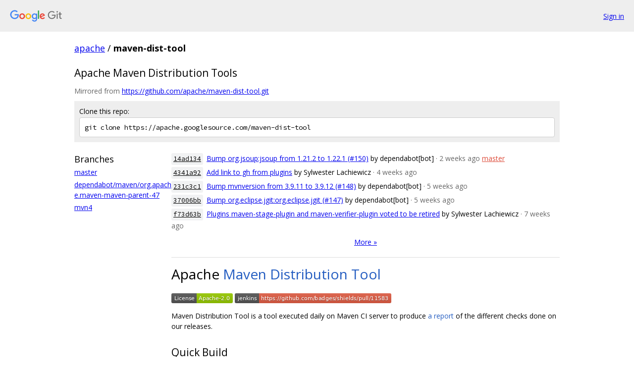

--- FILE ---
content_type: text/html; charset=utf-8
request_url: https://apache.googlesource.com/maven-dist-tool/
body_size: 6513
content:
<!DOCTYPE html><html lang="en"><head><meta charset="utf-8"><meta name="viewport" content="width=device-width, initial-scale=1"><title>maven-dist-tool - Git at Google</title><link rel="stylesheet" type="text/css" href="/+static/base.css"><link rel="stylesheet" type="text/css" href="/+static/doc.css"><!-- default customHeadTagPart --></head><body class="Site"><header class="Site-header"><div class="Header"><a class="Header-image" href="/"><img src="//www.gstatic.com/images/branding/lockups/2x/lockup_git_color_108x24dp.png" width="108" height="24" alt="Google Git"></a><div class="Header-menu"> <a class="Header-menuItem" href="https://accounts.google.com/AccountChooser?faa=1&amp;continue=https://apache.googlesource.com/login/maven-dist-tool/">Sign in</a> </div></div></header><div class="Site-content"><div class="Container "><div class="Breadcrumbs"><a class="Breadcrumbs-crumb" href="/?format=HTML">apache</a> / <span class="Breadcrumbs-crumb">maven-dist-tool</span></div><h2 class="RepoDescription">Apache Maven Distribution Tools</h2><div class="RepoMirroredFrom">Mirrored from <a href="https://github.com/apache/maven-dist-tool.git">https://github.com/apache/maven-dist-tool.git</a></div><div class="CloneRepo"><div class="CloneRepo-title">Clone this repo:</div><input id="clone-repo-input" type="text" class="u-monospace CloneRepo-command" readonly="readonly" value="git clone https://apache.googlesource.com/maven-dist-tool"></div><div class="RepoShortlog"><div class="RepoShortlog-refs"><div class="RefList RefList--responsive"><h3 class="RefList-title">Branches</h3><ul class="RefList-items"><li class="RefList-item"><a href="/maven-dist-tool/+/refs/heads/master">master</a></li><li class="RefList-item"><a href="/maven-dist-tool/+/refs/heads/dependabot/maven/org.apache.maven-maven-parent-47">dependabot/maven/org.apache.maven-maven-parent-47</a></li><li class="RefList-item"><a href="/maven-dist-tool/+/refs/heads/mvn4">mvn4</a></li></ul></div></div><div class="RepoShortlog-log"><ol class="CommitLog"><li class="CommitLog-item CommitLog-item--oneline"><a class="u-sha1 u-monospace CommitLog-sha1" href="/maven-dist-tool/+/14ad134d14b55f854a06f533febdf28cdaf2fb57">14ad134</a> <a href="/maven-dist-tool/+/14ad134d14b55f854a06f533febdf28cdaf2fb57">Bump org.jsoup:jsoup from 1.21.2 to 1.22.1 (#150)</a> <span class="CommitLog-author" title="49699333+dependabot[bot]@users.noreply.github.com">by dependabot[bot]</span> <span class="CommitLog-time" title="Thu Jan 01 18:02:34 2026 +0100">· 2 weeks ago</span> <a class="CommitLog-branchLabel" href="/maven-dist-tool/+/refs/heads/master">master</a></li><li class="CommitLog-item CommitLog-item--oneline"><a class="u-sha1 u-monospace CommitLog-sha1" href="/maven-dist-tool/+/4341a92563ad1b4a8e53be6bdf2f3ab12cc958eb">4341a92</a> <a href="/maven-dist-tool/+/4341a92563ad1b4a8e53be6bdf2f3ab12cc958eb">Add link to gh from plugins</a> <span class="CommitLog-author" title="slachiewicz@apache.org">by Sylwester Lachiewicz</span> <span class="CommitLog-time" title="Sat Dec 20 23:11:24 2025 +0100">· 4 weeks ago</span></li><li class="CommitLog-item CommitLog-item--oneline"><a class="u-sha1 u-monospace CommitLog-sha1" href="/maven-dist-tool/+/231c3c1564bce877b2c4d12f15bc466a60f113c8">231c3c1</a> <a href="/maven-dist-tool/+/231c3c1564bce877b2c4d12f15bc466a60f113c8">Bump mvnversion from 3.9.11 to 3.9.12 (#148)</a> <span class="CommitLog-author" title="49699333+dependabot[bot]@users.noreply.github.com">by dependabot[bot]</span> <span class="CommitLog-time" title="Wed Dec 17 18:37:17 2025 +0100">· 5 weeks ago</span></li><li class="CommitLog-item CommitLog-item--oneline"><a class="u-sha1 u-monospace CommitLog-sha1" href="/maven-dist-tool/+/37006bb6e619c406a75a3411a83a3051d1377ec1">37006bb</a> <a href="/maven-dist-tool/+/37006bb6e619c406a75a3411a83a3051d1377ec1">Bump org.eclipse.jgit:org.eclipse.jgit (#147)</a> <span class="CommitLog-author" title="49699333+dependabot[bot]@users.noreply.github.com">by dependabot[bot]</span> <span class="CommitLog-time" title="Tue Dec 16 07:10:02 2025 +0100">· 5 weeks ago</span></li><li class="CommitLog-item CommitLog-item--oneline"><a class="u-sha1 u-monospace CommitLog-sha1" href="/maven-dist-tool/+/f73d63bcdf874c91f38670022c3faa83df1af09f">f73d63b</a> <a href="/maven-dist-tool/+/f73d63bcdf874c91f38670022c3faa83df1af09f">Plugins maven-stage-plugin and maven-verifier-plugin voted to be retired</a> <span class="CommitLog-author" title="slachiewicz@apache.org">by Sylwester Lachiewicz</span> <span class="CommitLog-time" title="Sat Nov 29 14:41:53 2025 +0100">· 7 weeks ago</span></li></ol><nav class="LogNav"><a class="LogNav-next" href="/maven-dist-tool/+log">More &raquo;</a></nav><div class="doc RepoIndexDoc"><h1><a class="h" name="Apache-Maven-Distribution-Tool" href="#Apache-Maven-Distribution-Tool"><span></span></a><a class="h" name="apache-maven-distribution-tool" href="#apache-maven-distribution-tool"><span></span></a>Apache <a href="https://ci-maven.apache.org/job/Maven/job/maven-box/job/maven-dist-tool/job/master/site/">Maven Distribution Tool</a></h1><p><a href="https://www.apache.org/licenses/LICENSE-2.0"><img src="https://img.shields.io/github/license/apache/maven.svg?label=License" alt="Apache License, Version 2.0, January 2004" /></a> <a href="https://ci-maven.apache.org/job/Maven/job/maven-box/job/maven-dist-tool/job/master"><img src="https://img.shields.io/jenkins/s/https/ci-maven.apache.org/job/Maven/job/maven-box/job/maven-dist-tool/job/master.svg" alt="Jenkins Status" /></a></p><p>Maven Distribution Tool is a tool executed daily on Maven CI server to produce <a href="https://ci-maven.apache.org/job/Maven/job/maven-box/job/maven-dist-tool/job/master/site/">a report</a> of the different checks done on our releases.</p><h2><a class="h" name="Quick-Build" href="#Quick-Build"><span></span></a><a class="h" name="quick-build" href="#quick-build"><span></span></a>Quick Build</h2><pre class="code">mvn verify site
</pre></div></div></div></div> <!-- Container --></div> <!-- Site-content --><footer class="Site-footer"><div class="Footer"><span class="Footer-poweredBy">Powered by <a href="https://gerrit.googlesource.com/gitiles/">Gitiles</a>| <a href="https://policies.google.com/privacy">Privacy</a>| <a href="https://policies.google.com/terms">Terms</a></span><span class="Footer-formats"><a class="u-monospace Footer-formatsItem" href="?format=TEXT">txt</a> <a class="u-monospace Footer-formatsItem" href="?format=JSON">json</a></span></div></footer></body></html><script nonce="v_gywaCbk_e37B-tRmOjOQ">{let f = document.getElementById("clone-repo-input"); f.onclick = () => {f.focus(); if (f.selectionStart === f.selectionEnd) {f.select();}};}</script>

--- FILE ---
content_type: image/svg+xml;charset=utf-8
request_url: https://img.shields.io/github/license/apache/maven.svg?label=License
body_size: -6
content:
<svg xmlns="http://www.w3.org/2000/svg" width="124" height="20" role="img" aria-label="License: Apache-2.0"><title>License: Apache-2.0</title><linearGradient id="s" x2="0" y2="100%"><stop offset="0" stop-color="#bbb" stop-opacity=".1"/><stop offset="1" stop-opacity=".1"/></linearGradient><clipPath id="r"><rect width="124" height="20" rx="3" fill="#fff"/></clipPath><g clip-path="url(#r)"><rect width="51" height="20" fill="#555"/><rect x="51" width="73" height="20" fill="#97ca00"/><rect width="124" height="20" fill="url(#s)"/></g><g fill="#fff" text-anchor="middle" font-family="Verdana,Geneva,DejaVu Sans,sans-serif" text-rendering="geometricPrecision" font-size="110"><text aria-hidden="true" x="265" y="150" fill="#010101" fill-opacity=".3" transform="scale(.1)" textLength="410">License</text><text x="265" y="140" transform="scale(.1)" fill="#fff" textLength="410">License</text><text aria-hidden="true" x="865" y="150" fill="#010101" fill-opacity=".3" transform="scale(.1)" textLength="630">Apache-2.0</text><text x="865" y="140" transform="scale(.1)" fill="#fff" textLength="630">Apache-2.0</text></g></svg>

--- FILE ---
content_type: image/svg+xml;charset=utf-8
request_url: https://img.shields.io/jenkins/s/https/ci-maven.apache.org/job/Maven/job/maven-box/job/maven-dist-tool/job/master.svg
body_size: 544
content:
<svg xmlns="http://www.w3.org/2000/svg" width="316" height="20" role="img" aria-label="jenkins: https://github.com/badges/shields/pull/11583"><title>jenkins: https://github.com/badges/shields/pull/11583</title><a target="_blank" href="https://github.com/badges/shields/pull/11583"><linearGradient id="s" x2="0" y2="100%"><stop offset="0" stop-color="#bbb" stop-opacity=".1"/><stop offset="1" stop-opacity=".1"/></linearGradient><clipPath id="r"><rect width="316" height="20" rx="3" fill="#fff"/></clipPath><g clip-path="url(#r)"><rect width="49" height="20" fill="#555"/><rect x="49" width="267" height="20" fill="#e05d44"/><rect width="316" height="20" fill="url(#s)"/></g><g fill="#fff" text-anchor="middle" font-family="Verdana,Geneva,DejaVu Sans,sans-serif" text-rendering="geometricPrecision" font-size="110"><text aria-hidden="true" x="255" y="150" fill="#010101" fill-opacity=".3" transform="scale(.1)" textLength="390">jenkins</text><text x="255" y="140" transform="scale(.1)" fill="#fff" textLength="390">jenkins</text><text aria-hidden="true" x="1815" y="150" fill="#010101" fill-opacity=".3" transform="scale(.1)" textLength="2570">https://github.com/badges/shields/pull/11583</text><text x="1815" y="140" transform="scale(.1)" fill="#fff" textLength="2570">https://github.com/badges/shields/pull/11583</text></g></a></svg>